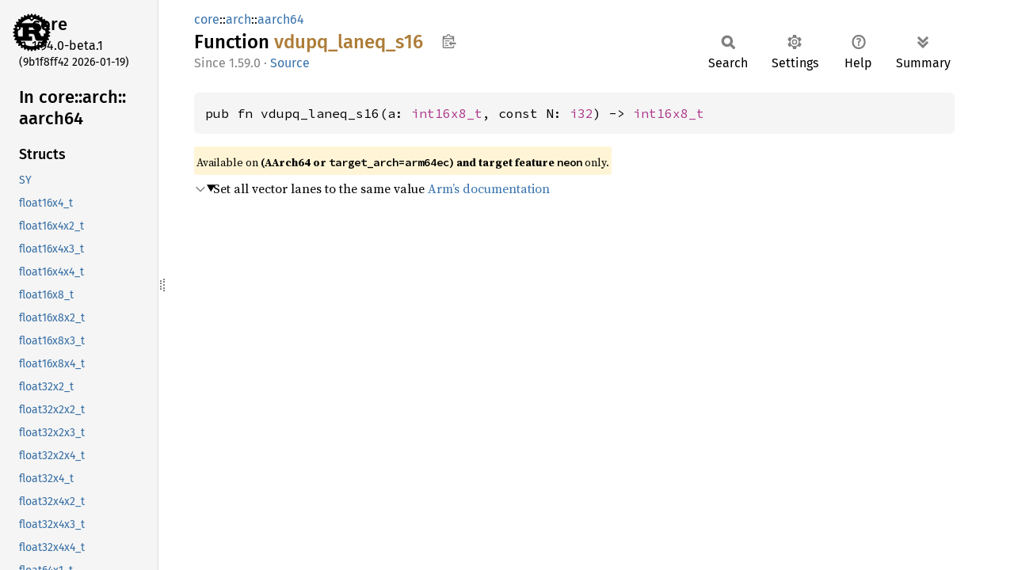

--- FILE ---
content_type: text/html
request_url: https://doc.rust-lang.org/beta/core/arch/aarch64/fn.vdupq_laneq_s16.html
body_size: 1630
content:
<!DOCTYPE html><html lang="en"><head><meta charset="utf-8"><meta name="viewport" content="width=device-width, initial-scale=1.0"><meta name="generator" content="rustdoc"><meta name="description" content="Set all vector lanes to the same value Arm’s documentation"><title>vdupq_laneq_s16 in core::arch::aarch64 - Rust</title><script>if(window.location.protocol!=="file:")document.head.insertAdjacentHTML("beforeend","SourceSerif4-Regular-6b053e98.ttf.woff2,FiraSans-Italic-81dc35de.woff2,FiraSans-Regular-0fe48ade.woff2,FiraSans-MediumItalic-ccf7e434.woff2,FiraSans-Medium-e1aa3f0a.woff2,SourceCodePro-Regular-8badfe75.ttf.woff2,SourceCodePro-Semibold-aa29a496.ttf.woff2".split(",").map(f=>`<link rel="preload" as="font" type="font/woff2"href="../../../static.files/${f}">`).join(""))</script><link rel="stylesheet" href="../../../static.files/normalize-9960930a.css"><link rel="stylesheet" href="../../../static.files/rustdoc-77263533.css"><meta name="rustdoc-vars" data-root-path="../../../" data-static-root-path="../../../static.files/" data-current-crate="core" data-themes="" data-resource-suffix="1.94.0" data-rustdoc-version="1.94.0-beta.1 (9b1f8ff42 2026-01-19)" data-channel="beta" data-search-js="search-9e2438ea.js" data-stringdex-js="stringdex-b897f86f.js" data-settings-js="settings-c38705f0.js" ><script src="../../../static.files/storage-e2aeef58.js"></script><script defer src="sidebar-items1.94.0.js"></script><script defer src="../../../static.files/main-7bab91a1.js"></script><noscript><link rel="stylesheet" href="../../../static.files/noscript-ffcac47a.css"></noscript><link rel="alternate icon" type="image/png" href="../../../static.files/favicon-32x32-eab170b8.png"><link rel="icon" type="image/svg+xml" href="../../../static.files/favicon-044be391.svg"></head><body class="rustdoc fn"><!--[if lte IE 11]><div class="warning">This old browser is unsupported and will most likely display funky things.</div><![endif]--><rustdoc-topbar><h2><a href="#">vdupq_laneq_s16</a></h2></rustdoc-topbar><nav class="sidebar"><div class="sidebar-crate"><a class="logo-container" href="../../../core/index.html"><img class="rust-logo" src="../../../static.files/rust-logo-9a9549ea.svg" alt="logo"></a><h2><a href="../../../core/index.html">core</a><span class="version">1.94.0-beta.1</span></h2></div><div class="version">(9b1f8ff42	2026-01-19)</div><div class="sidebar-elems"><div id="rustdoc-modnav"><h2><a href="index.html">In core::<wbr>arch::<wbr>aarch64</a></h2></div></div></nav><div class="sidebar-resizer" title="Drag to resize sidebar"></div><main><div class="width-limiter"><section id="main-content" class="content"><div class="main-heading"><div class="rustdoc-breadcrumbs"><a href="../../index.html">core</a>::<wbr><a href="../index.html">arch</a>::<wbr><a href="index.html">aarch64</a></div><h1>Function <span class="fn">vdupq_<wbr>laneq_<wbr>s16</span>&nbsp;<button id="copy-path" title="Copy item path to clipboard">Copy item path</button></h1><rustdoc-toolbar></rustdoc-toolbar><span class="sub-heading"><span class="since" title="Stable since Rust version 1.59.0">1.59.0</span> · <a class="src" href="../../../src/core/stdarch/crates/core_arch/src/arm_shared/neon/generated.rs.html#10825-10834">Source</a> </span></div><pre class="rust item-decl"><code>pub fn vdupq_laneq_s16(a: <a class="struct" href="../arm/struct.int16x8_t.html" title="struct core::arch::arm::int16x8_t">int16x8_t</a>, const N: <a class="primitive" href="../../primitive.i32.html">i32</a>) -&gt; <a class="struct" href="../arm/struct.int16x8_t.html" title="struct core::arch::arm::int16x8_t">int16x8_t</a></code></pre><span class="item-info"><div class="stab portability">Available on <strong>(AArch64 or <code>target_arch=arm64ec</code>) and target feature <code>neon</code></strong> only.</div></span><details class="toggle top-doc" open><summary class="hideme"><span>Expand description</span></summary><div class="docblock"><p>Set all vector lanes to the same value
<a href="https://developer.arm.com/architectures/instruction-sets/intrinsics/vdupq_laneq_s16">Arm’s documentation</a></p>
</div></details></section></div></main></body></html>